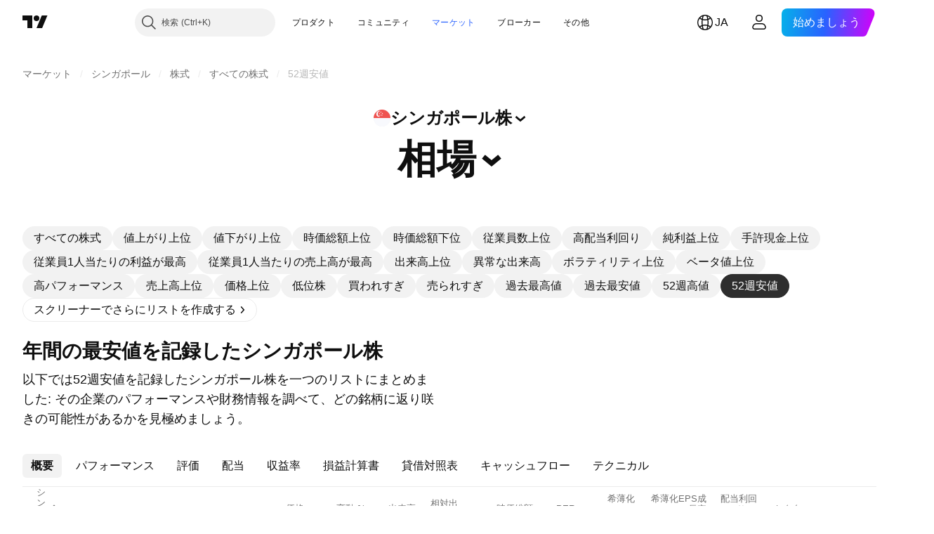

--- FILE ---
content_type: text/css; charset=utf-8
request_url: https://static.tradingview.com/static/bundles/81171.c2c9226daa3d0cb6aa9f.css
body_size: 697
content:
[data-theme=light]{--_0-FecC:var(--color-white);--_1-FecC:var(--color-ripe-red-a200);--_2-FecC:var(--color-ripe-red-500);--_3-FecC:var(--color-tv-blue-a400);--_4-FecC:var(--color-tv-blue-900);--_5-FecC:var(--color-iguana-green-300);--_6-FecC:var(--color-iguana-green-600);--_7-FecC:var(--color-banana-yellow-700);--_8-FecC:var(--color-banana-yellow-900);--_9-FecC:var(--color-grapes-purple-300);--_10-FecC:var(--color-grapes-purple-700);--_11-FecC:var(--color-sky-blue-a400);--_12-FecC:var(--color-sky-blue-a700);--_13-FecC:var(--color-berry-pink-200);--_14-FecC:var(--color-berry-pink-400)}[data-theme=dark]{--_0-FecC:var(--color-cold-gray-900);--_1-FecC:var(--color-ripe-red-a200);--_2-FecC:var(--color-ripe-red-500);--_3-FecC:var(--color-tv-blue-a400);--_4-FecC:var(--color-tv-blue-900);--_5-FecC:var(--color-iguana-green-300);--_6-FecC:var(--color-iguana-green-600);--_7-FecC:var(--color-banana-yellow-700);--_8-FecC:var(--color-banana-yellow-900);--_9-FecC:var(--color-grapes-purple-300);--_10-FecC:var(--color-grapes-purple-700);--_11-FecC:var(--color-sky-blue-a400);--_12-FecC:var(--color-sky-blue-a700);--_13-FecC:var(--color-berry-pink-200);--_14-FecC:var(--color-berry-pink-400)}.wrap-HXzRntFl{display:inline-flex;position:relative}.wrap-HXzRntFl:before{border-radius:50%;content:none;height:100%;left:0;outline:var(--color-tv-blue-500) none 2px;outline-offset:-4px;pointer-events:none;position:absolute;top:0;width:100%}.wrap-HXzRntFl:focus-visible:before{content:"";outline-style:solid}.wrap-HXzRntFl .input-HXzRntFl{cursor:pointer;height:100%;left:0;opacity:0;position:absolute;top:0;width:100%}@media (any-hover:hover){.wrap-HXzRntFl .input-HXzRntFl:hover:not(:checked)+.box-HXzRntFl .hoverDot-HXzRntFl{display:block}}.box-HXzRntFl{height:16px;pointer-events:none;position:relative;width:16px}.box-HXzRntFl.red-HXzRntFl{color:var(--_1-FecC)}@media (any-hover:hover){.box-HXzRntFl.red-HXzRntFl:hover{color:var(--_2-FecC)}}.box-HXzRntFl.blue-HXzRntFl{color:var(--_3-FecC)}@media (any-hover:hover){.box-HXzRntFl.blue-HXzRntFl:hover{color:var(--_4-FecC)}}.box-HXzRntFl.green-HXzRntFl{color:var(--_5-FecC)}@media (any-hover:hover){.box-HXzRntFl.green-HXzRntFl:hover{color:var(--_6-FecC)}}.box-HXzRntFl.orange-HXzRntFl{color:var(--_7-FecC)}@media (any-hover:hover){.box-HXzRntFl.orange-HXzRntFl:hover{color:var(--_8-FecC)}}.box-HXzRntFl.purple-HXzRntFl{color:var(--_9-FecC)}@media (any-hover:hover){.box-HXzRntFl.purple-HXzRntFl:hover{color:var(--_10-FecC)}}.box-HXzRntFl.cyan-HXzRntFl{color:var(--_11-FecC)}@media (any-hover:hover){.box-HXzRntFl.cyan-HXzRntFl:hover{color:var(--_12-FecC)}}.box-HXzRntFl.pink-HXzRntFl{color:var(--_13-FecC)}@media (any-hover:hover){.box-HXzRntFl.pink-HXzRntFl:hover{color:var(--_14-FecC)}}.box-HXzRntFl.large-HXzRntFl{height:24px;width:24px}.pickerDot-HXzRntFl{background-color:currentColor;border-radius:50%;height:100%;width:100%}.hoverDot-HXzRntFl{color:var(--_0-FecC);display:none;opacity:.5}[data-theme=light]{--_0-rc8M:var(--color-white)}[data-theme=dark]{--_0-rc8M:var(--color-cold-gray-650)}.wrapper-xPNB6vOB{padding:10px 10px 10px 6px}.wrapper-xPNB6vOB .selector-xPNB6vOB{align-items:center;background-color:var(--_0-rc8M);border-radius:4px;box-shadow:0 0 6px 0 var(--color-other-shadow-secondary-neutral-light);display:inline-flex;padding:4px;position:relative}.wrapper-xPNB6vOB .selector-xPNB6vOB .arrowLeft-xPNB6vOB{height:12px;left:-12px;overflow:hidden;position:absolute;top:50%;transform:translateY(-50%);width:12px}.wrapper-xPNB6vOB .selector-xPNB6vOB .arrowLeft-xPNB6vOB:after{background:var(--_0-rc8M);box-shadow:0 0 6px 0 var(--color-other-shadow-secondary-neutral-light);content:"";height:12px;left:9px;position:absolute;transform:rotate(45deg);width:12px}.colorSelectButton-xPNB6vOB{padding:4px}.popup-xPNB6vOB{position:fixed;transform:translateY(-50%);z-index:1000}

--- FILE ---
content_type: image/svg+xml
request_url: https://s3-symbol-logo.tradingview.com/info-tech.svg
body_size: 109
content:
<!-- by TradingView --><svg width="18" height="18" viewBox="0 0 18 18" xmlns="http://www.w3.org/2000/svg"><path fill="#F0F3FA" d="M0 0h18v18H0z"/><path d="M6.53 5c1.15 0 2.09 1.04 2.13 2.34.76.13 1.34.88 1.34 1.78v.08c0 1-.7 1.8-1.58 1.8H3.58C2.7 11 2 10.2 2 9.2v-.08c0-.73.38-1.35.92-1.64v-.16c0-.7.5-1.28 1.12-1.28.22 0 .44.08.62.21A2.11 2.11 0 0 1 6.53 5Z" fill="#E6E5E4"/><path d="M16 11H8a4.4 4.4 0 0 0 .44-2A4.4 4.4 0 0 0 8 7h8v4Z" fill="#FBAE30"/><path fill="#183259" fill-opacity=".5" d="M3 8h5v2H3z"/><path fill="#F0F3FA" fill-opacity=".5" d="M9 8h6v2H9z"/></svg>

--- FILE ---
content_type: image/svg+xml
request_url: https://s3-symbol-logo.tradingview.com/singpost.svg
body_size: 1022
content:
<!-- by TradingView --><svg width="18" height="18" viewBox="0 0 18 18" fill="none" xmlns="http://www.w3.org/2000/svg">
<rect width="18" height="18" fill="#F0F3FA"/>
<path d="M12.6435 8.56172C12.4179 8.63152 11.4436 8.97875 10.603 9.35161C10.6112 9.47879 10.6027 9.52491 10.603 9.69988C10.6033 9.78066 10.599 9.86032 10.59 9.9383C10.4211 11.4049 8.69985 12.3303 7.36035 12.3342C7.29585 12.3345 7.23163 12.3311 7.16945 12.3244C6.7063 12.2752 6.31549 12.0472 6.31288 11.7199L6.31491 11.6799C6.35733 11.3302 6.90504 10.909 7.55387 10.511C8.20327 10.1144 8.95583 9.746 9.40911 9.52156C9.57763 9.43771 9.80282 9.33457 10.0594 9.22165C10.0312 8.99665 9.98384 8.89183 9.98239 8.30766C9.9821 8.25456 9.985 8.20145 9.99052 8.14835C9.84408 8.23695 9.69677 8.32667 9.54916 8.41639C8.6612 8.95696 7.4238 9.79017 6.39405 10.6005C5.36372 11.4091 4.54974 12.1293 4.50035 12.5819L4.49773 12.6277C4.4986 12.709 4.55032 12.7459 4.59972 12.7515L4.61163 12.7524C4.68892 12.7521 4.75314 12.7264 4.84583 12.659C4.87982 12.6347 4.90888 12.6238 4.93416 12.626C4.96292 12.6285 4.98123 12.6531 4.98065 12.6794L4.98007 12.6878C4.97629 12.7171 4.95624 12.7493 4.93823 12.775C4.87052 12.867 4.67091 12.9986 4.4556 13L4.39575 12.9969C4.17463 12.9743 4 12.8152 4 12.5679L4.0032 12.5095C4.05811 12.0458 4.63688 11.2771 5.48009 10.6005C6.3236 9.92434 7.34088 9.23453 8.12133 8.76049C8.79776 8.34962 9.43235 7.99814 9.99052 7.66245C10.4534 6.19672 12.911 5.00475 13.6443 5L13.7147 5.00363C13.9032 5.02208 14.0009 5.13165 14 5.2714L13.9991 5.28845C13.968 5.52212 13.4523 6.07297 12.6277 6.6127C12.0567 6.98528 11.3509 7.36233 10.603 7.81569C10.574 7.90625 10.5214 7.91244 10.5109 8.0044C10.5054 8.05248 10.5028 8.10027 10.5028 8.14835C10.5039 8.50332 10.5403 8.71546 10.569 9.00252C10.8692 8.8759 11.1868 8.74593 11.4933 8.62462C12.2746 8.31577 12.9752 8.06226 13.1367 8.06086L13.155 8.0617C13.3638 8.08347 13.1709 8.39859 12.6435 8.56172ZM8.25468 10.4815C7.48992 10.9441 6.86107 11.4111 6.82417 11.7624C6.8262 11.9158 6.83802 12.0104 7.08093 12.0381C7.12713 12.0428 7.17943 12.0453 7.23696 12.0453C8.48173 12.0422 9.89319 11.3922 10.046 10.0478C10.055 9.96813 10.0594 9.88652 10.0594 9.8035C10.0591 9.71574 10.0492 9.68352 10.046 9.6184C9.74064 9.7601 8.99068 10.0349 8.25468 10.4815ZM13.2262 5.46174C13.0722 5.46034 12.4228 5.76445 11.8039 6.23485C11.3951 6.54427 10.997 6.92607 10.7509 7.33974C11.7659 6.7265 12.5109 6.26336 12.9246 5.94277C13.1606 5.76137 13.287 5.62274 13.2945 5.54112L13.2951 5.5305C13.2936 5.48718 13.275 5.46733 13.2376 5.46258L13.2262 5.46174Z" fill="#24549D"/>
</svg>


--- FILE ---
content_type: image/svg+xml
request_url: https://s3-symbol-logo.tradingview.com/capallianz.svg
body_size: 382
content:
<!-- by TradingView --><svg width="18" height="18" viewBox="0 0 18 18" xmlns="http://www.w3.org/2000/svg"><path fill="#F0F3FA" d="M0 0h18v18H0z"/><path d="M9.09 8.04h-.01V7.7h.01l.86-.41c.2-.1.52-.22.94-.37.5-.16 1.1-.22 1.6 0 .46.21.52.54.51 1.04v4.61c0 .23.05.36.08.46.12.36.51.61.9.63a.02.02 0 0 1 .02.02v.31h-.01a18 18 0 0 1-.82 0c-.15 0-.34-.05-.57-.12-.63-.2-.83-.7-.83-1.28v-.01h-.04c-.58.9-1.55 1.54-2.69 1.4-.87-.1-1.34-.84-1.24-1.64a1.42 1.42 0 0 1 .32-.7.01.01 0 0 0 0-.01H8.1c-.64.14-1.34.12-1.95-.13a3.35 3.35 0 0 1-1.37-1.13 4.05 4.05 0 0 1 1.35-5.98A3.6 3.6 0 0 1 8.03 4c.72.04 1.44.22 2.02.64.25.17.52.47.62.75.16.46.14.9-.3 1.21-.43.3-1.12.12-1.29-.39a.1.1 0 0 1 0-.03l-.02-1.47A.16.16 0 0 0 9 4.6a1.22 1.22 0 0 0-.36-.2 2.08 2.08 0 0 0-2.07.33c-.9.75-1.22 2.01-1.12 3.13.12 1.34.82 2.54 2.29 2.8.2.03.41.05.64.04.57-.02 1.1-.1 1.58-.36l1.48-.82V9.87l-1.24.69c-.22.13-.47.33-.75.6-.24.23-.35.5-.33.82.02.5.42.98.96 1.02.2.02.43 0 .68-.04.36-.06.77-.35 1-.62.1-.1.24-.24.24-.38V8.63c0-.26-.08-.6-.21-.82-.34-.58-1.27-.43-1.83-.17l-.87.4Z" fill="#FED134"/></svg>

--- FILE ---
content_type: image/svg+xml
request_url: https://s3-symbol-logo.tradingview.com/capital-world.svg
body_size: 2146
content:
<!-- by TradingView --><svg width="18" height="18" viewBox="0 0 18 18" xmlns="http://www.w3.org/2000/svg"><path fill="#F0F3FA" d="M0 0h18v18H0z"/><path d="M15 9A6 6 0 1 1 3 9a6 6 0 0 1 12 0ZM7.6 3.58h2.82v-.03c0-.03-.03-.05-.1-.07a6.43 6.43 0 0 0-1.3-.11h-.04c-.37 0-.72.01-.99.05-.26.03-.4.07-.41.12v.02a.01.01 0 0 0 .01.02Zm1 .32-.01.02v.02l.02.01h.04V3.9c-.02-.02-.04-.02-.06 0Zm.28.14a3.9 3.9 0 0 1 1.44 1.05.09.09 0 0 0 .11-.05l.4-.96a.08.08 0 0 0 0-.07.08.08 0 0 0-.07-.04l-1.87.01a.03.03 0 0 0 0 .06Zm2.72 0 2.34 2.34a.03.03 0 0 0 .04 0l.03-.03c.01-.02 0-.07-.04-.14a8.44 8.44 0 0 0-1-1.17l-.03-.02a13.8 13.8 0 0 0-.87-.8c-.12-.1-.22-.17-.3-.2-.07-.05-.12-.07-.14-.05L11.6 4a.02.02 0 0 0 0 .03Zm-4.26.06a.06.06 0 0 0-.03.04.06.06 0 0 0 .02.04 3 3 0 0 0 1.93 1c.19.02.4.06.6.03a.04.04 0 0 0 .04-.03.04.04 0 0 0-.01-.04A3.5 3.5 0 0 0 7.34 4.1Zm5.21 1.43a.03.03 0 0 0 .04-.03l-.01-.02-1.31-1.3a.08.08 0 0 0-.07-.03.08.08 0 0 0-.06.05l-.4.96a.08.08 0 0 0 .05.1l.04.02c.59-.05 1.16.03 1.72.25ZM5.88 4.27s-.04 0-.09.04l-.2.18a9.24 9.24 0 0 0-.63.61c-.23.24-.44.47-.59.66-.15.18-.22.29-.2.3 0 .01.04 0 .09-.04l.2-.17a9.25 9.25 0 0 0 .63-.62l.6-.65c.14-.18.21-.3.2-.31Zm-.26 2.67s.02 0 .03-.02A3.5 3.5 0 0 0 6.7 4.37l-.01-.01a.04.04 0 0 0-.05 0c-.17.13-.29.3-.4.45a3 3 0 0 0-.67 2.1.06.06 0 0 0 .06.03Zm2.86 1.4a.04.04 0 0 0 .06-.05l-1.5-3.53a.02.02 0 0 0-.01-.02L7 4.75v.01A3.67 3.67 0 0 1 5.76 7.3a.05.05 0 0 0 .05.06c.26.02.55 0 .83.05.51.08 1 .28 1.46.59.17.1.25.2.38.33ZM7.46 4.85l1.31 3.09a.03.03 0 0 0 .07 0c.08-.34.1-.68.23-1a2.97 2.97 0 0 1 .91-1.32.03.03 0 0 0-.03-.05A6.83 6.83 0 0 1 8.6 5.4a3.54 3.54 0 0 1-1.14-.57.02.02 0 0 0-.01.03Zm-1.99.58a.03.03 0 0 0-.05-.03c-.5.38-.86.94-1.32 1.4a.06.06 0 0 0 .02.1l1.07.44a.07.07 0 0 0 .09-.1.67.67 0 0 1-.1-.42 348.96 348.96 0 0 1 .15-.98l.14-.4Zm8.08 1.2c0-.01 0-.03-.02-.04a3.53 3.53 0 0 0-2.57-1.04.04.04 0 0 0-.02.04v.02c.14.17.31.3.46.41a3.03 3.03 0 0 0 2.12.66l.02-.01a.06.06 0 0 0 0-.05Zm-3.92 1.9c.3-.05.58-.22.91-.36l2-.85c.19-.07.31-.16.48-.2a.03.03 0 0 0 .02-.02.03.03 0 0 0-.02-.03.48.48 0 0 0-.15-.07 3.7 3.7 0 0 1-1.04-.29c-.11-.05-.34-.2-.7-.45-.16-.11-.28-.28-.41-.4a.03.03 0 0 0-.04 0 .03.03 0 0 0-.02.03c-.03 1.15-.37 2.01-1.04 2.6a.02.02 0 0 0 .01.04Zm.58-2.67-.03.02a3.48 3.48 0 0 0-1.03 2.54l.02.02a.04.04 0 0 0 .04 0c.17-.13.29-.3.4-.46a3 3 0 0 0 .66-2.08.06.06 0 0 0-.04-.04h-.02ZM3.95 9.18a3.92 3.92 0 0 1 1.03-1.47.09.09 0 0 0-.05-.11l-.98-.39a.08.08 0 0 0-.1.08l.04 1.88a.03.03 0 0 0 .03.03h.01l.02-.02Zm10.37-2-.02 1.28.08.88c.04.39-.03.8.05 1.18v.02a.03.03 0 0 0 .05 0l.01-.03c0-.1.03-.26.07-.46a5.5 5.5 0 0 0-.24-2.88v.01Zm-.36.2c-.04-.02-.1 0-.16.04a1.1 1.1 0 0 0-.2.23 5.04 5.04 0 0 0-.72 1.73c-.05.24-.02.4.06.44.03.02.09 0 .15-.05.06-.04.13-.12.2-.22a5.04 5.04 0 0 0 .72-1.73c.05-.25.03-.41-.05-.44Zm-.68.02-3.26 1.38a.04.04 0 0 0-.02.04.04.04 0 0 0 .02.03c.36.08.71.12 1.05.24a3.14 3.14 0 0 1 1.4.97.04.04 0 0 0 .03-.01l.01-.02c.02-.46.08-.93.2-1.41a3.71 3.71 0 0 1 .6-1.21.02.02 0 0 0-.03 0Zm-9.7 3 .02-2.83a.02.02 0 0 0-.03-.02h-.05c-.04 0-.07.15-.1.42s-.04.63-.04 1V9a13.55 13.55 0 0 0 .08 1.32c.01.07.03.1.05.1h.05a.02.02 0 0 0 .03-.02Zm2.28-2.62.02.03a3.5 3.5 0 0 0 2.55 1.03l.02-.02a.04.04 0 0 0 0-.05c-.14-.17-.31-.29-.46-.4a3 3 0 0 0-2.1-.65.06.06 0 0 0-.03.03v.03Zm-.34.16a.04.04 0 0 0-.05.03v.6a3.24 3.24 0 0 1-.73 1.97l.01.04a.06.06 0 0 0 .08.01l3.34-1.4a.02.02 0 0 0 0-.03l-.01-.01a3.41 3.41 0 0 1-2.5-1.1.44.44 0 0 0-.14-.11Zm-1.4 2.77.03-.02a3.51 3.51 0 0 0 1.03-2.56.04.04 0 0 0-.06-.02c-.17.14-.3.3-.4.46a3.02 3.02 0 0 0-.67 2.1.06.06 0 0 0 .04.04h.02Zm9.83-1.56a4.98 4.98 0 0 1-.76 1.05l-.25.15-.02.02a.05.05 0 0 0 .03.07l.96.39a.09.09 0 0 0 .12-.08V9.17l-.01-.03a.04.04 0 0 0-.07.01Zm-4.34.1c0 .03.03.07.1.14.62.6 1.36.91 2.23.93.1 0 .15-.02.17-.07.01-.04-.01-.1-.08-.16a3.17 3.17 0 0 0-2.25-.87c-.1 0-.16.01-.17.04Zm-1.34.34a.04.04 0 0 0 0-.04.03.03 0 0 0-.04-.01l-3.4 1.43a.02.02 0 0 0-.02.02l.01.02h.02a3.53 3.53 0 0 1 2.44 1.2.05.05 0 0 0 .05-.04c.02-.26 0-.53.05-.8.08-.5.27-.96.57-1.41.1-.16.2-.24.32-.37Zm.45.09c-.04-.02-.1 0-.15.04a3.11 3.11 0 0 0-.43.59 4.93 4.93 0 0 0-.48 1.35c-.02.12-.02.23 0 .3 0 .08.03.13.07.14.04.02.1 0 .15-.04a3.1 3.1 0 0 0 .43-.59 4.93 4.93 0 0 0 .48-1.35c.02-.12.02-.23 0-.3 0-.08-.03-.13-.07-.14Zm3.56.98a.45.45 0 0 0-.18-.02 3.4 3.4 0 0 1-2.56-.94.02.02 0 0 0-.02.03l1.43 3.31a.06.06 0 0 0 .07.04.06.06 0 0 0 .05-.06c.06-.7.33-1.33.8-1.87a5.13 5.13 0 0 1 .44-.46.04.04 0 0 0-.03-.03Zm-4.36 1.83a.04.04 0 0 0 .04.05h.61a3.3 3.3 0 0 1 2 .74.06.06 0 0 0 .05-.09L9.2 9.8a.02.02 0 0 0-.04.01c-.03.95-.38 1.9-1.11 2.54-.06.05-.1.1-.12.15Zm4.78 0 1.1-1.22a.08.08 0 0 0 .02-.07.08.08 0 0 0-.05-.06l-.91-.37h-.03a.05.05 0 0 0-.04.05 4.16 4.16 0 0 1-.16 1.66c0 .01 0 .02.02.02h.05Zm-1.25 1.14.03-.02a3.53 3.53 0 0 0 1.05-2.57.04.04 0 0 0-.04-.02h-.02c-.17.14-.3.31-.42.46a3.04 3.04 0 0 0-.67 2.12.06.06 0 0 0 .04.03h.03Zm-4.5-1.3c-.41-.34-.85-.6-1.32-.8-.33-.13-.66-.15-.98-.23a.14.14 0 0 0-.14.04.14.14 0 0 0-.03.14 2.99 2.99 0 0 0 2.47.94.05.05 0 0 0 0-.08Zm6.97-.51c-.01-.01-.04 0-.1.04-.05.04-.13.1-.22.2a10.33 10.33 0 0 0-.67.65l-.63.7c-.16.2-.23.32-.22.33.01.01.05 0 .1-.04a10.32 10.32 0 0 0 .9-.85l.62-.7c.16-.2.24-.32.22-.33Zm-8 1.86L4.3 12.06a.01.01 0 0 0-.01 0c-.02.02-.01.04 0 .09l.12.16a4.02 4.02 0 0 0 .43.48l.36.36a6.68 6.68 0 0 0 .64.54c.04.02.07.03.08.01a.01.01 0 0 0 0-.02Zm-.63-1.13c0 .03.02.06.06.1a3.01 3.01 0 0 0 .38.27l.97.97a.1.1 0 0 0 .15 0 .11.11 0 0 0 .03-.04l.37-.91a.1.1 0 0 0-.09-.13 4.94 4.94 0 0 1-1.86-.27Zm5.33 1.32-.02-.03a3.44 3.44 0 0 0-2.5-1.01.04.04 0 0 0-.02.06c.13.16.3.28.45.4a2.96 2.96 0 0 0 2.06.64l.02-.01.01-.02v-.03Zm-1.46.19A3.97 3.97 0 0 1 7.69 13a.09.09 0 0 0-.09.01.09.09 0 0 0-.02.04l-.4.98a.08.08 0 0 0 .07.1l1.9-.02a.03.03 0 0 0 0-.05Zm1.24.36a5.63 5.63 0 0 0-1.6.08.88.88 0 0 1-.23.01 2.47 2.47 0 0 0-.66.03.02.02 0 0 0 0 .03h.03c.3 0 .7.11 1 .1a6.4 6.4 0 0 0 1.48-.23v-.01h-.02Z" fill="#C9B17A"/></svg>

--- FILE ---
content_type: image/svg+xml
request_url: https://s3-symbol-logo.tradingview.com/ascent-bridge-watch-list.svg
body_size: 77
content:
<!-- by TradingView --><svg width="18" height="18" viewBox="0 0 18 18" xmlns="http://www.w3.org/2000/svg"><path fill="#F0F3FA" d="M0 0h18v18H0z"/><path d="M11.46 13h-.53l-3.2-8.55L4.53 13H4l3.37-9h.73l3.36 9Z" fill="#231441"/><path d="M8.05 5.9 5.39 13h-.53l2.92-7.8.27.7Zm4.27 7.1h-.48l-3.2-8.42-.05-.13L8.42 4h.54l3.36 9ZM8.49 7.02 6.25 13h-.53l2.5-6.68.27.7ZM13.18 13h-.47L9.28 4h.53l3.37 9ZM8.89 8.14 7.07 13h-.53l2.08-5.57.27.7ZM14 13h-.45L10.1 4h.53L14 13Z" fill="#231441"/></svg>

--- FILE ---
content_type: image/svg+xml
request_url: https://s3-symbol-logo.tradingview.com/joyas-intl.svg
body_size: 39
content:
<!-- by TradingView --><svg width="18" height="18" viewBox="0 0 18 18" xmlns="http://www.w3.org/2000/svg"><path fill="#F0F3FA" d="M0 0h18v18H0z"/><path d="M7.54 4.3 5 4l1.66.44c.2.04.34.22.34.42v6.43c0 2.14 2.5 3.36 3.54 3.71-1.83-.66-2.52-2.18-2.54-2.86V4.83c0-.27-.2-.5-.46-.52Z" fill="#183989"/><path d="M10.38 4.3 13 4l-1.66.44a.43.43 0 0 0-.34.42v6.43c0 2.14-2.5 3.36-3.54 3.71 1.83-.66 2.52-2.18 2.54-2.86V4.83c0-.27.12-.5.38-.52Z" fill="#183989"/></svg>

--- FILE ---
content_type: image/svg+xml
request_url: https://s3-symbol-logo.tradingview.com/prospercap.svg
body_size: 422
content:
<!-- by TradingView --><svg width="18" height="18" viewBox="0 0 18 18" xmlns="http://www.w3.org/2000/svg"><path fill="#F0F3FA" d="M0 0h18v18H0z"/><path d="M4 5.43C4 4.64 4.64 4 5.43 4H14v8.57c0 .79-.64 1.43-1.43 1.43H4V5.43Z" fill="#213971"/><path d="M9 9a1.95 1.95 0 0 1 1.04-1.74A2.2 2.2 0 0 1 11.09 7c.44 0 .83.1 1.17.31.34.2.59.5.74.87h-.8c-.11-.2-.26-.36-.45-.46-.19-.1-.4-.16-.66-.16-.27 0-.5.06-.72.18-.21.11-.38.28-.5.5-.12.22-.18.47-.18.76 0 .29.06.54.18.76.12.22.29.39.5.5.21.12.45.18.72.18.25 0 .47-.05.66-.15.19-.1.34-.26.44-.46H13c-.15.37-.4.66-.74.87-.34.2-.73.3-1.17.3-.38 0-.73-.08-1.05-.25A1.95 1.95 0 0 1 9 9Z" fill="url(#a)"/><path d="M8 8.2c0 .2-.05.39-.15.57-.1.18-.27.32-.5.44-.22.11-.51.17-.87.17H5.7V11H5V7h1.48c.33 0 .6.05.83.16A1.1 1.1 0 0 1 8 8.2Zm-1.52.64c.27 0 .47-.05.6-.17a.6.6 0 0 0 .2-.48c0-.44-.27-.65-.8-.65H5.7v1.3h.78Z" fill="url(#b)"/><defs><linearGradient id="a" x1="9" y1="9" x2="13" y2="9" gradientUnits="userSpaceOnUse"><stop stop-color="#AF823F"/><stop offset=".14" stop-color="#F9D479"/><stop offset="1" stop-color="#AC7E3C"/></linearGradient><linearGradient id="b" x1="5" y1="9" x2="8" y2="9" gradientUnits="userSpaceOnUse"><stop stop-color="#AF823F"/><stop offset=".14" stop-color="#F9D479"/><stop offset="1" stop-color="#AC7E3C"/></linearGradient></defs></svg>

--- FILE ---
content_type: image/svg+xml
request_url: https://s3-symbol-logo.tradingview.com/quantum-health.svg
body_size: 151
content:
<!-- by TradingView --><svg width="18" height="18" viewBox="0 0 18 18" xmlns="http://www.w3.org/2000/svg"><path fill="#F0F3FA" d="M0 0h18v18H0z"/><path d="M10.33 7.4c-.11-.17-.2-.26-.32-.4-3.05.45-4 .87-4.01 1.33-.02.81 3 1.73 3 3.03 0 .49-.33 1.03-1.52 1.64h5.93c.4-.42.59-.8.59-1.13.02-2.05-6.04-2.8-6-3.61.01-.27.52-.54 2.33-.86Z" fill="#FFCD00"/><path d="M7.46 12.75c.49-.26.8-.56 1-.75H8c-1.62 0-3-1.28-3-2.94A3.08 3.08 0 0 1 8 6c1.62 0 3 1.46 3 3.11v.1c.34.12.63.25.96.39A4.05 4.05 0 0 0 7.98 5 4.03 4.03 0 0 0 4 9.06c0 1.9 1.27 3.49 3 3.94l.46-.25Z" fill="#71A300"/></svg>

--- FILE ---
content_type: image/svg+xml
request_url: https://s3-symbol-logo.tradingview.com/oceanus.svg
body_size: 578
content:
<!-- by TradingView --><svg width="18" height="18" viewBox="0 0 18 18" xmlns="http://www.w3.org/2000/svg"><path fill="#F0F3FA" d="M0 0h18v18H0z"/><path d="M8.59 4.02c.68-.06 1.34.02 1.97.26l.05.01c1.9.81 1.3 3.13-.5 3.61-1.04.29-2.08-.06-3.13-.44-.4-.14-.83-.2-1.27-.19h-.09a2.16 2.16 0 0 0-1.61 1.25.01.01 0 0 1-.01 0c.08-.85.36-1.61.85-2.3l.04-.07a5.12 5.12 0 0 1 3.63-2.12h.07Z" fill="url(#a)"/><path d="M13.33 7.01c.13-.06.25 0 .34.19.4.8.4 1.62 0 2.47-.19.37-.44.66-.78.87l-.03.02c-.53.3-1.12.2-1.66.03l-.01-.01v-.01a.03.03 0 0 1 0-.02 7.84 7.84 0 0 0 1.6-2.48l.49-1a.1.1 0 0 1 .05-.06Z" fill="url(#b)"/><path d="M4.74 7.79h.01v.02c.03.46.14.9.34 1.3l.03.06a4.11 4.11 0 0 0 1.5 1.65.04.04 0 0 1-.01.03c-.75.94-.65 2.07.33 2.78v.02h-.02a5.03 5.03 0 0 1-1.8-1.4l-.05-.06c-1.05-1.27-1.48-3.02-.35-4.4a.02.02 0 0 1 .02 0Z" fill="url(#c)"/><path d="M13.98 9.14a.02.02 0 0 1 .02.02c-.04.83-.27 1.6-.7 2.31l-.04.07-.06.1c-.6.91-1.4 1.58-2.4 2l-.1.04a4.4 4.4 0 0 1-2.96.12l-.1-.03c-1.95-.73-1.49-3.1.39-3.5 1.02-.2 1.9.12 3.06.52l.07.02c.7.2 1.5.27 2.08-.25a2.35 2.35 0 0 0 .74-1.42Z" fill="url(#d)"/><defs><linearGradient id="a" x1="6.37" y1="4.88" x2="8.46" y2="8.04" gradientUnits="userSpaceOnUse"><stop stop-color="#00939C"/><stop offset=".49" stop-color="#00B0B5"/></linearGradient><linearGradient id="b" x1="13.97" y1="8.6" x2="11.18" y2="9.97" gradientUnits="userSpaceOnUse"><stop stop-color="#07394D"/><stop offset="1" stop-color="#006876"/></linearGradient><linearGradient id="c" x1="4.05" y1="8.85" x2="6.67" y2="11.55" gradientUnits="userSpaceOnUse"><stop stop-color="#064255"/><stop offset="1" stop-color="#026473"/></linearGradient><linearGradient id="d" x1="8.61" y1="10.94" x2="10.44" y2="14" gradientUnits="userSpaceOnUse"><stop stop-color="#00B0B5"/><stop offset=".41" stop-color="#00A8AE"/><stop offset="1" stop-color="#00727E"/></linearGradient></defs></svg>

--- FILE ---
content_type: image/svg+xml
request_url: https://s3-symbol-logo.tradingview.com/clearbridge-health-ltd.svg
body_size: 424
content:
<!-- by TradingView --><svg width="18" height="18" viewBox="0 0 18 18" xmlns="http://www.w3.org/2000/svg"><path fill="#F0F3FA" d="M0 0h18v18H0z"/><path d="M12.67 9.15c.02-.04.07-.07.1-.08a.14.14 0 0 0 .08-.06.14.14 0 0 0 .02-.09.76.76 0 0 0-.1-.33c-.27-.41-.56-.8-.89-1.16a7.4 7.4 0 0 0-1.2-1.13c-.57-.43-1.19-.62-1.74-.03a4.31 4.31 0 0 0-.66.9h-.01v-.02l.17-.6c.2-.75.64-1.41 1.47-1.53.26-.04.59 0 .97.1.71.21 1.3.58 1.85 1.05.72.61 1.38 1.28 1.97 2 .17.22.5.79.13.96a.15.15 0 0 1-.06.02h-2.1Z" fill="#0077C8"/><path d="M11.88 7.43c.33.36.62.75.88 1.16.06.1.1.2.11.33 0 .04 0 .07-.02.1a.14.14 0 0 1-.08.05c-.03 0-.05.03-.07.07a.7.7 0 0 1-.7-.28 3.67 3.67 0 0 0-1.68-1.24 5.08 5.08 0 0 0-1.94-.4V7.2a7.69 7.69 0 0 1 3.5.22Z" fill="#75787B"/><path d="m8.21 7.25-.02.02c-.84.2-1.54.81-1.94 1.55a5.15 5.15 0 0 0-.53 2.97c-.17.2-.35.38-.56.55-.39.32-.86.53-1.4.64-.13.02-.27.02-.43.02-.13 0-.24.01-.3-.13a.5.5 0 0 1 0-.32c.17-.71.4-1.35.68-1.93C4.52 9 6.06 7.33 8.07 7.24l.14.01Z" fill="#0077C8"/><path d="M3.76 12.98a3.19 3.19 0 0 0 1.98-1.24l.05-.02c.6-.8.94-1.48 1.5-2.55a1024.63 1024.63 0 0 0 .94-1.89l-.04-.01.02-.02c.04.02.06.04.05.08-.08.29-.12.5-.15.63-.16 1-.31 1.89-.46 2.66-.16.88-.52 2.02-1.5 2.32-.12.04-.3.06-.54.06-.6 0-1.22 0-1.85-.02Z" fill="#75787B"/></svg>